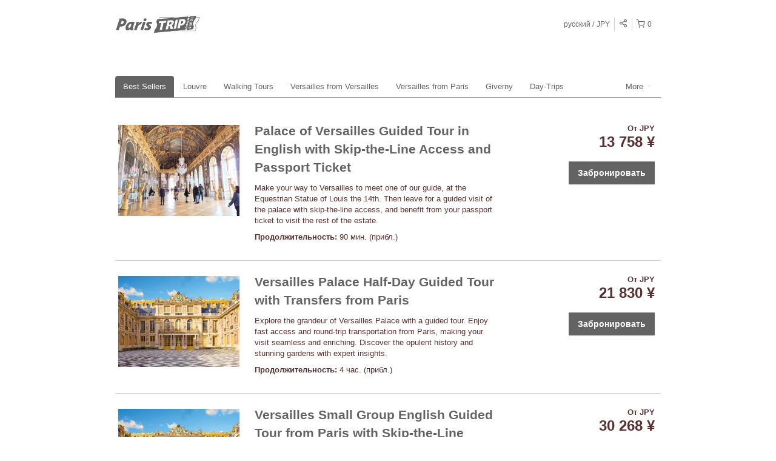

--- FILE ---
content_type: text/css
request_url: https://static.rezdy-production.com/f32b2616ca3e9bacc9be38c58ad6b98779a5934b1475/themes/rezdy-booking/css/jquery-ui/jquery-ui-bs.css
body_size: 8600
content:
/*!
 * jQuery UI Bootstrap (0.22)
 * http://addyosmani.github.com/jquery-ui-bootstrap
 *
 * Copyright 2012, Addy Osmani
 * Dual licensed under the MIT or GPL Version 2 licenses.
 *
 * Portions copyright jQuery UI & Twitter Bootstrap
 */


/* Layout helpers
----------------------------------*/
.ui-helper-hidden { display: none; }
.ui-helper-hidden-accessible { position: absolute !important; clip: rect(1px 1px 1px 1px); clip: rect(1px,1px,1px,1px); }
.ui-helper-reset { margin: 0; padding: 0; border: 0; outline: 0; line-height: 1.3; text-decoration: none; font-size: 100%; list-style: none; }
.ui-helper-clearfix:after { content: "."; display: block; height: 0; clear: both; visibility: hidden; }
.ui-helper-clearfix { display: inline-block; }
/* required comment for clearfix to work in Opera \*/
* html .ui-helper-clearfix { height:1%; }
.ui-helper-clearfix { display:block; }
/* end clearfix */
.ui-helper-zfix { width: 100%; height: 100%; top: 0; left: 0; position: absolute; opacity: 0; filter:Alpha(Opacity=0); }


/* Interaction Cues
----------------------------------*/
.ui-state-disabled { cursor: default !important; }


/* Icons
----------------------------------*/

/* states and images */
.ui-icon { display: block; text-indent: -99999px; overflow: hidden; background-repeat: no-repeat; }


/* Misc visuals
----------------------------------*/

/* Overlays */
.ui-widget-overlay { position: absolute; top: 0; left: 0; width: 100%; height: 100%; }


/*
 * jQuery UI CSS Framework 1.8.16
 *
 * Copyright 2011, AUTHORS.txt (http://jqueryui.com/about)
 * Dual licensed under the MIT or GPL Version 2 licenses.
 * http://jquery.org/license
 *
 * http://docs.jquery.com/UI/Theming/API
 *
 * To view and modify this theme, visit http://jqueryui.com/themeroller/?ctl=themeroller
 */


/* Component containers
----------------------------------*/
.ui-widget {   font-family: "Helvetica Neue", Helvetica, Arial, sans-serif; font-size:13px; }
.ui-widget .ui-widget { font-size: 1em; }
.ui-widget input, .ui-widget select, .ui-widget textarea, .ui-widget button { font-family: "Helvetica Neue", Helvetica, Arial, sans-serif; font-size: 1em; }
.ui-widget-content { border: 1px solid #aaaaaa; background: #ffffff url(images/ui-bg_glass_75_ffffff_1x400.png) 50% 50% repeat-x; color: #404040; }
.ui-widget-content a { color: #404040; }
.ui-widget-header {
  font-weight:bold;
  border-color: #00ADD4 #00ADD4 #003f81;
  border-color: rgba(0, 0, 0, 0.1) rgba(0, 0, 0, 0.1) rgba(0, 0, 0, 0.25);
  border:1px solid #666;

 }
.ui-widget-header a { color: #222222; }

/* Interaction states
----------------------------------*/
.ui-state-default, .ui-widget-content .ui-state-default, .ui-widget-header .ui-state-default {

  background-color: #e6e6e6;
  background-repeat: no-repeat;
  background-image: -webkit-gradient(linear, 0 0, 0 100%, from(#ffffff), color-stop(25%, #ffffff), to(#e6e6e6));
  background-image: -webkit-linear-gradient(#ffffff, #ffffff 25%, #e6e6e6);
  background-image: -moz-linear-gradient(top, #ffffff, #ffffff 25%, #e6e6e6);
  background-image: -ms-linear-gradient(#ffffff, #ffffff 25%, #e6e6e6);
  background-image: -o-linear-gradient(#ffffff, #ffffff 25%, #e6e6e6);
  background-image: linear-gradient(#ffffff, #ffffff 25%, #e6e6e6);
  filter: progid:DXImageTransform.Microsoft.gradient(startColorstr='#ffffff', endColorstr='#e6e6e6', GradientType=0);

  text-shadow: 0 1px 1px rgba(255, 255, 255, 0.75);

  color: #333;
  font-size: 13px;
  line-height: normal;
  border: 1px solid #ccc;
  border-bottom-color: #bbb;
  -webkit-box-shadow: inset 0 1px 0 rgba(255, 255, 255, 0.2), 0 1px 2px rgba(0, 0, 0, 0.05);
  -moz-box-shadow: inset 0 1px 0 rgba(255, 255, 255, 0.2), 0 1px 2px rgba(0, 0, 0, 0.05);
  box-shadow: inset 0 1px 0 rgba(255, 255, 255, 0.2), 0 1px 2px rgba(0, 0, 0, 0.05);
  -webkit-transition: 0.1s linear background-image;
  -moz-transition: 0.1s linear background-image;
  -ms-transition: 0.1s linear background-image;
  -o-transition: 0.1s linear background-image;
  transition: 0.1s linear background-image;
   overflow: visible;

 }


.ui-state-default a, .ui-state-default a:link, .ui-state-default a:visited { color: #555555; text-decoration: none; }
.ui-state-hover, .ui-widget-content .ui-state-hover, .ui-widget-header .ui-state-hover, .ui-state-focus, .ui-widget-content .ui-state-focus, .ui-widget-header .ui-state-focus {
  background-position: 0 -15px;
  color: #333;
  text-decoration: none;


 }
.ui-state-hover a, .ui-state-hover a:hover { color: #212121; text-decoration: none; }
.ui-state-active, .ui-widget-content .ui-state-active, .ui-widget-header .ui-state-active { border: 1px solid #aaaaaa;  font-weight: normal; color: #212121; }
.ui-state-active a, .ui-state-active a:link, .ui-state-active a:visited { color: #212121; text-decoration: none; }
.ui-widget :active { outline: none; }

/* Interaction Cues
----------------------------------*/


.ui-state-highlight p, .ui-state-error p, .ui-state-default p{
	font-size: 13px;
	font-weight: normal;
	line-height: 18px;
	margin:7px 15px;
}
.ui-state-highlight, .ui-widget-content .ui-state-highlight, .ui-widget-header .ui-state-highlight  {


  position: relative;
  margin-bottom: 18px;
  color: #404040;
  background-color: #eedc94;
  background-repeat: repeat-x;
  background-image: -khtml-gradient(linear, left top, left bottom, from(#fceec1), to(#eedc94));
  background-image: -moz-linear-gradient(top, #fceec1, #eedc94);
  background-image: -ms-linear-gradient(top, #fceec1, #eedc94);
  background-image: -webkit-gradient(linear, left top, left bottom, color-stop(0%, #fceec1), color-stop(100%, #eedc94));
  background-image: -webkit-linear-gradient(top, #fceec1, #eedc94);
  background-image: -o-linear-gradient(top, #fceec1, #eedc94);
  background-image: linear-gradient(top, #fceec1, #eedc94);
  filter: progid:DXImageTransform.Microsoft.gradient(startColorstr='#fceec1', endColorstr='#eedc94', GradientType=0);
  text-shadow: 0 -1px 0 rgba(0, 0, 0, 0.25);
  border-color: #eedc94 #eedc94 #e4c652;
  border-color: rgba(0, 0, 0, 0.1) rgba(0, 0, 0, 0.1) rgba(0, 0, 0, 0.25);
  text-shadow: 0 1px 0 rgba(255, 255, 255, 0.5);
  border-width: 1px;
  border-style: solid;
  -webkit-border-radius: 4px;
  -moz-border-radius: 4px;
  border-radius: 4px;
  -webkit-box-shadow: inset 0 1px 0 rgba(255, 255, 255, 0.25);
  -moz-box-shadow: inset 0 1px 0 rgba(255, 255, 255, 0.25);
  box-shadow: inset 0 1px 0 rgba(255, 255, 255, 0.25);


}
.ui-state-highlight a, .ui-widget-content .ui-state-highlight a,.ui-widget-header .ui-state-highlight a { color: #363636; }
.ui-state-error, .ui-widget-content .ui-state-error, .ui-widget-header .ui-state-error {


  position: relative;
  margin-bottom: 18px;
  color: #ffffff;
  border-width: 1px;
  border-style: solid;
  -webkit-border-radius: 4px;
  -moz-border-radius: 4px;
  border-radius: 4px;
  -webkit-box-shadow: inset 0 1px 0 rgba(255, 255, 255, 0.25);
  -moz-box-shadow: inset 0 1px 0 rgba(255, 255, 255, 0.25);
  box-shadow: inset 0 1px 0 rgba(255, 255, 255, 0.25);
 background-color: #c43c35;
  background-repeat: repeat-x;
  background-image: -khtml-gradient(linear, left top, left bottom, from(#ee5f5b), to(#c43c35));
  background-image: -moz-linear-gradient(top, #ee5f5b, #c43c35);
  background-image: -ms-linear-gradient(top, #ee5f5b, #c43c35);
  background-image: -webkit-gradient(linear, left top, left bottom, color-stop(0%, #ee5f5b), color-stop(100%, #c43c35));
  background-image: -webkit-linear-gradient(top, #ee5f5b, #c43c35);
  background-image: -o-linear-gradient(top, #ee5f5b, #c43c35);
  background-image: linear-gradient(top, #ee5f5b, #c43c35);
  filter: progid:DXImageTransform.Microsoft.gradient(startColorstr='#ee5f5b', endColorstr='#c43c35', GradientType=0);
  text-shadow: 0 -1px 0 rgba(0, 0, 0, 0.25);
  border-color: #c43c35 #c43c35 #882a25;
  border-color: rgba(0, 0, 0, 0.1) rgba(0, 0, 0, 0.1) rgba(0, 0, 0, 0.25);


}
.ui-state-error a, .ui-widget-content .ui-state-error a, .ui-widget-header .ui-state-error a { color: #cd0a0a; }
.ui-state-error-text, .ui-widget-content .ui-state-error-text, .ui-widget-header .ui-state-error-text { color: #cd0a0a; }
.ui-priority-primary, .ui-widget-content .ui-priority-primary, .ui-widget-header .ui-priority-primary { font-weight: bold; }
.ui-priority-secondary, .ui-widget-content .ui-priority-secondary,  .ui-widget-header .ui-priority-secondary { opacity: .7; filter:Alpha(Opacity=70); font-weight: normal; }
.ui-state-disabled, .ui-widget-content .ui-state-disabled, .ui-widget-header .ui-state-disabled { opacity: .35; filter:Alpha(Opacity=35); background-image: none;  }



/* Icons
----------------------------------*/

/* states and images */
.ui-icon { width: 16px; height: 16px; background-image: url(images/ui-icons_888888_256x240.png); }
.ui-widget-content .ui-icon {background-image: url(images/ui-icons_888888_256x240.png); }
.ui-widget-header .ui-icon {background-image: url(images/ui-icons_888888_256x240.png); }
.ui-state-default .ui-icon { background-image: url(images/ui-icons_888888_256x240.png); }
.ui-state-hover .ui-icon, .ui-state-focus .ui-icon {background-image: url(images/ui-icons_454545_256x240.png); }
.ui-state-active .ui-icon {background-image: url(images/ui-icons_454545_256x240.png); }
.ui-state-highlight .ui-icon {background-image: url(images/ui-icons_2e83ff_256x240.png); }
.ui-state-error .ui-icon, .ui-state-error-text .ui-icon {background-image: url(images/ui-icons_f6cf3b_256x240.png); }

/* positioning */
.ui-icon-carat-1-n { background-position: 0 0; }
.ui-icon-carat-1-ne { background-position: -16px 0; }
.ui-icon-carat-1-e { background-position: -32px 0; }
.ui-icon-carat-1-se { background-position: -48px 0; }
.ui-icon-carat-1-s { background-position: -64px 0; }
.ui-icon-carat-1-sw { background-position: -80px 0; }
.ui-icon-carat-1-w { background-position: -96px 0; }
.ui-icon-carat-1-nw { background-position: -112px 0; }
.ui-icon-carat-2-n-s { background-position: -128px 0; }
.ui-icon-carat-2-e-w { background-position: -144px 0; }
.ui-icon-triangle-1-n { background-position: 0 -16px; }
.ui-icon-triangle-1-ne { background-position: -16px -16px; }
.ui-icon-triangle-1-e { background-position: -32px -16px; }
.ui-icon-triangle-1-se { background-position: -48px -16px; }
.ui-icon-triangle-1-s { background-position: -64px -16px; }
.ui-icon-triangle-1-sw { background-position: -80px -16px; }
.ui-icon-triangle-1-w { background-position: -96px -16px; }
.ui-icon-triangle-1-nw { background-position: -112px -16px; }
.ui-icon-triangle-2-n-s { background-position: -128px -16px; }
.ui-icon-triangle-2-e-w { background-position: -144px -16px; }
.ui-icon-arrow-1-n { background-position: 0 -32px; }
.ui-icon-arrow-1-ne { background-position: -16px -32px; }
.ui-icon-arrow-1-e { background-position: -32px -32px; }
.ui-icon-arrow-1-se { background-position: -48px -32px; }
.ui-icon-arrow-1-s { background-position: -64px -32px; }
.ui-icon-arrow-1-sw { background-position: -80px -32px; }
.ui-icon-arrow-1-w { background-position: -96px -32px; }
.ui-icon-arrow-1-nw { background-position: -112px -32px; }
.ui-icon-arrow-2-n-s { background-position: -128px -32px; }
.ui-icon-arrow-2-ne-sw { background-position: -144px -32px; }
.ui-icon-arrow-2-e-w { background-position: -160px -32px; }
.ui-icon-arrow-2-se-nw { background-position: -176px -32px; }
.ui-icon-arrowstop-1-n { background-position: -192px -32px; }
.ui-icon-arrowstop-1-e { background-position: -208px -32px; }
.ui-icon-arrowstop-1-s { background-position: -224px -32px; }
.ui-icon-arrowstop-1-w { background-position: -240px -32px; }
.ui-icon-arrowthick-1-n { background-position: 0 -48px; }
.ui-icon-arrowthick-1-ne { background-position: -16px -48px; }
.ui-icon-arrowthick-1-e { background-position: -32px -48px; }
.ui-icon-arrowthick-1-se { background-position: -48px -48px; }
.ui-icon-arrowthick-1-s { background-position: -64px -48px; }
.ui-icon-arrowthick-1-sw { background-position: -80px -48px; }
.ui-icon-arrowthick-1-w { background-position: -96px -48px; }
.ui-icon-arrowthick-1-nw { background-position: -112px -48px; }
.ui-icon-arrowthick-2-n-s { background-position: -128px -48px; }
.ui-icon-arrowthick-2-ne-sw { background-position: -144px -48px; }
.ui-icon-arrowthick-2-e-w { background-position: -160px -48px; }
.ui-icon-arrowthick-2-se-nw { background-position: -176px -48px; }
.ui-icon-arrowthickstop-1-n { background-position: -192px -48px; }
.ui-icon-arrowthickstop-1-e { background-position: -208px -48px; }
.ui-icon-arrowthickstop-1-s { background-position: -224px -48px; }
.ui-icon-arrowthickstop-1-w { background-position: -240px -48px; }
.ui-icon-arrowreturnthick-1-w { background-position: 0 -64px; }
.ui-icon-arrowreturnthick-1-n { background-position: -16px -64px; }
.ui-icon-arrowreturnthick-1-e { background-position: -32px -64px; }
.ui-icon-arrowreturnthick-1-s { background-position: -48px -64px; }
.ui-icon-arrowreturn-1-w { background-position: -64px -64px; }
.ui-icon-arrowreturn-1-n { background-position: -80px -64px; }
.ui-icon-arrowreturn-1-e { background-position: -96px -64px; }
.ui-icon-arrowreturn-1-s { background-position: -112px -64px; }
.ui-icon-arrowrefresh-1-w { background-position: -128px -64px; }
.ui-icon-arrowrefresh-1-n { background-position: -144px -64px; }
.ui-icon-arrowrefresh-1-e { background-position: -160px -64px; }
.ui-icon-arrowrefresh-1-s { background-position: -176px -64px; }
.ui-icon-arrow-4 { background-position: 0 -80px; }
.ui-icon-arrow-4-diag { background-position: -16px -80px; }
.ui-icon-extlink { background-position: -32px -80px; }
.ui-icon-newwin { background-position: -48px -80px; }
.ui-icon-refresh { background-position: -64px -80px; }
.ui-icon-shuffle { background-position: -80px -80px; }
.ui-icon-transfer-e-w { background-position: -96px -80px; }
.ui-icon-transferthick-e-w { background-position: -112px -80px; }
.ui-icon-folder-collapsed { background-position: 0 -96px; }
.ui-icon-folder-open { background-position: -16px -96px; }
.ui-icon-document { background-position: -32px -96px; }
.ui-icon-document-b { background-position: -48px -96px; }
.ui-icon-note { background-position: -64px -96px; }
.ui-icon-mail-closed { background-position: -80px -96px; }
.ui-icon-mail-open { background-position: -96px -96px; }
.ui-icon-suitcase { background-position: -112px -96px; }
.ui-icon-comment { background-position: -128px -96px; }
.ui-icon-person { background-position: -144px -96px; }
.ui-icon-print { background-position: -160px -96px; }
.ui-icon-trash { background-position: -176px -96px; }
.ui-icon-locked { background-position: -192px -96px; }
.ui-icon-unlocked { background-position: -208px -96px; }
.ui-icon-bookmark { background-position: -224px -96px; }
.ui-icon-tag { background-position: -240px -96px; }
.ui-icon-home { background-position: 0 -112px; }
.ui-icon-flag { background-position: -16px -112px; }
.ui-icon-calendar { background-position: -32px -112px; }
.ui-icon-cart { background-position: -48px -112px; }
.ui-icon-pencil { background-position: -64px -112px; }
.ui-icon-clock { background-position: -80px -112px; }
.ui-icon-disk { background-position: -96px -112px; }
.ui-icon-calculator { background-position: -112px -112px; }
.ui-icon-zoomin { background-position: -128px -112px; }
.ui-icon-zoomout { background-position: -144px -112px; }
.ui-icon-search { background-position: -160px -112px; }
.ui-icon-wrench { background-position: -176px -112px; }
.ui-icon-gear { background-position: -192px -112px; }
.ui-icon-heart { background-position: -208px -112px; }
.ui-icon-star { background-position: -224px -112px; }
.ui-icon-link { background-position: -240px -112px; }
.ui-icon-cancel { background-position: 0 -128px; }
.ui-icon-plus { background-position: -16px -128px; }
.ui-icon-plusthick { background-position: -32px -128px; }
.ui-icon-minus { background-position: -48px -128px; }
.ui-icon-minusthick { background-position: -64px -128px; }
.ui-icon-close { background-position: -80px -128px; }
.ui-icon-closethick { background-position: -96px -128px; }
.ui-icon-key { background-position: -112px -128px; }
.ui-icon-lightbulb { background-position: -128px -128px; }
.ui-icon-scissors { background-position: -144px -128px; }
.ui-icon-clipboard { background-position: -160px -128px; }
.ui-icon-copy { background-position: -176px -128px; }
.ui-icon-contact { background-position: -192px -128px; }
.ui-icon-image { background-position: -208px -128px; }
.ui-icon-video { background-position: -224px -128px; }
.ui-icon-script { background-position: -240px -128px; }
.ui-icon-alert { background-position: 0 -144px; }
.ui-icon-info { background-position: -16px -144px; }
.ui-icon-notice { background-position: -32px -144px; }
.ui-icon-help { background-position: -48px -144px; }
.ui-icon-check { background-position: -64px -144px; }
.ui-icon-bullet { background-position: -80px -144px; }
.ui-icon-radio-off { background-position: -96px -144px; }
.ui-icon-radio-on { background-position: -112px -144px; }
.ui-icon-pin-w { background-position: -128px -144px; }
.ui-icon-pin-s { background-position: -144px -144px; }
.ui-icon-play { background-position: 0 -160px; }
.ui-icon-pause { background-position: -16px -160px; }
.ui-icon-seek-next { background-position: -32px -160px; }
.ui-icon-seek-prev { background-position: -48px -160px; }
.ui-icon-seek-end { background-position: -64px -160px; }
.ui-icon-seek-start { background-position: -80px -160px; }
/* ui-icon-seek-first is deprecated, use ui-icon-seek-start instead */
.ui-icon-seek-first { background-position: -80px -160px; }
.ui-icon-stop { background-position: -96px -160px; }
.ui-icon-eject { background-position: -112px -160px; }
.ui-icon-volume-off { background-position: -128px -160px; }
.ui-icon-volume-on { background-position: -144px -160px; }
.ui-icon-power { background-position: 0 -176px; }
.ui-icon-signal-diag { background-position: -16px -176px; }
.ui-icon-signal { background-position: -32px -176px; }
.ui-icon-battery-0 { background-position: -48px -176px; }
.ui-icon-battery-1 { background-position: -64px -176px; }
.ui-icon-battery-2 { background-position: -80px -176px; }
.ui-icon-battery-3 { background-position: -96px -176px; }
.ui-icon-circle-plus { background-position: 0 -192px; }
.ui-icon-circle-minus { background-position: -16px -192px; }
.ui-icon-circle-close { background-position: -32px -192px; }
.ui-icon-circle-triangle-e { background-position: -48px -192px; }
.ui-icon-circle-triangle-s { background-position: -64px -192px; }
.ui-icon-circle-triangle-w { background-position: -80px -192px; }
.ui-icon-circle-triangle-n { background-position: -96px -192px; }
.ui-icon-circle-arrow-e { background-position: -112px -192px; }
.ui-icon-circle-arrow-s { background-position: -128px -192px; }
.ui-icon-circle-arrow-w { background-position: -144px -192px; }
.ui-icon-circle-arrow-n { background-position: -160px -192px; }
.ui-icon-circle-zoomin { background-position: -176px -192px; }
.ui-icon-circle-zoomout { background-position: -192px -192px; }
.ui-icon-circle-check { background-position: -208px -192px; }
.ui-icon-circlesmall-plus { background-position: 0 -208px; }
.ui-icon-circlesmall-minus { background-position: -16px -208px; }
.ui-icon-circlesmall-close { background-position: -32px -208px; }
.ui-icon-squaresmall-plus { background-position: -48px -208px; }
.ui-icon-squaresmall-minus { background-position: -64px -208px; }
.ui-icon-squaresmall-close { background-position: -80px -208px; }
.ui-icon-grip-dotted-vertical { background-position: 0 -224px; }
.ui-icon-grip-dotted-horizontal { background-position: -16px -224px; }
.ui-icon-grip-solid-vertical { background-position: -32px -224px; }
.ui-icon-grip-solid-horizontal { background-position: -48px -224px; }
.ui-icon-gripsmall-diagonal-se { background-position: -64px -224px; }
.ui-icon-grip-diagonal-se { background-position: -80px -224px; }


/* Misc visuals
----------------------------------*/

/* Corner radius */
.ui-corner-all, .ui-corner-top, .ui-corner-left, .ui-corner-tl { -moz-border-radius-topleft: 4px; -webkit-border-top-left-radius: 4px; -khtml-border-top-left-radius: 4px; border-top-left-radius: 4px; }
.ui-corner-all, .ui-corner-top, .ui-corner-right, .ui-corner-tr { -moz-border-radius-topright: 4px; -webkit-border-top-right-radius: 4px; -khtml-border-top-right-radius: 4px; border-top-right-radius: 4px; }
.ui-corner-all, .ui-corner-bottom, .ui-corner-left, .ui-corner-bl { -moz-border-radius-bottomleft: 4px; -webkit-border-bottom-left-radius: 4px; -khtml-border-bottom-left-radius: 4px; border-bottom-left-radius: 4px; }
.ui-corner-all, .ui-corner-bottom, .ui-corner-right, .ui-corner-br { -moz-border-radius-bottomright: 4px; -webkit-border-bottom-right-radius: 4px; -khtml-border-bottom-right-radius: 4px; border-bottom-right-radius: 4px; }



/* Overlays */
.ui-widget-overlay { background: #aaaaaa url(images/ui-bg_flat_0_aaaaaa_40x100.png) 50% 50% repeat-x; opacity: .30;filter:Alpha(Opacity=30); }
.ui-widget-shadow { margin: -8px 0 0 -8px; padding: 8px; background: #aaaaaa url(images/ui-bg_flat_0_aaaaaa_40x100.png) 50% 50% repeat-x; opacity: .30;filter:Alpha(Opacity=30); -moz-border-radius: 8px; -khtml-border-radius: 8px; -webkit-border-radius: 8px; border-radius: 8px; }/*
 * jQuery UI Resizable 1.8.16
 *
 * Copyright 2011, AUTHORS.txt (http://jqueryui.com/about)
 * Dual licensed under the MIT or GPL Version 2 licenses.
 * http://jquery.org/license
 *
 * http://docs.jquery.com/UI/Resizable#theming
 */
.ui-resizable { position: relative;}
.ui-resizable-handle { position: absolute;font-size: 0.1px;z-index: 99999; display: block; }
.ui-resizable-disabled .ui-resizable-handle, .ui-resizable-autohide .ui-resizable-handle { display: none; }
.ui-resizable-n { cursor: n-resize; height: 7px; width: 100%; top: -5px; left: 0; }
.ui-resizable-s { cursor: s-resize; height: 7px; width: 100%; bottom: -5px; left: 0; }
.ui-resizable-e { cursor: e-resize; width: 7px; right: -5px; top: 0; height: 100%; }
.ui-resizable-w { cursor: w-resize; width: 7px; left: -5px; top: 0; height: 100%; }
.ui-resizable-se { cursor: se-resize; width: 12px; height: 12px; right: 1px; bottom: 1px; }
.ui-resizable-sw { cursor: sw-resize; width: 9px; height: 9px; left: -5px; bottom: -5px; }
.ui-resizable-nw { cursor: nw-resize; width: 9px; height: 9px; left: -5px; top: -5px; }
.ui-resizable-ne { cursor: ne-resize; width: 9px; height: 9px; right: -5px; top: -5px;}/*
 * jQuery UI Selectable 1.8.16
 *
 * Copyright 2011, AUTHORS.txt (http://jqueryui.com/about)
 * Dual licensed under the MIT or GPL Version 2 licenses.
 * http://jquery.org/license
 *
 * http://docs.jquery.com/UI/Selectable#theming
 */
.ui-selectable-helper { position: absolute; z-index: 100; border:1px dotted black; }
/*
 * jQuery UI Accordion 1.8.16
 *
 * Copyright 2011, AUTHORS.txt (http://jqueryui.com/about)
 * Dual licensed under the MIT or GPL Version 2 licenses.
 * http://jquery.org/license
 *
 * http://docs.jquery.com/UI/Accordion#theming
 */
/* IE/Win - Fix animation bug - #4615 */
.ui-accordion { width: 100%; }
.ui-accordion .ui-accordion-header { cursor: pointer; position: relative; margin-top: 1px; zoom: 1; font-weight:bold; }
.ui-accordion .ui-accordion-li-fix { display: inline; }
.ui-accordion .ui-accordion-header-active { border-bottom: 0 !important; }
.ui-accordion .ui-accordion-header a { display: block; font-size: 1em; padding: .5em .5em .5em .7em; }
.ui-accordion-icons .ui-accordion-header a { padding-left: 2.2em; }
.ui-accordion .ui-accordion-header .ui-icon { position: absolute; left: .5em; top: 50%; margin-top: -8px; }
.ui-accordion .ui-accordion-content { padding: 1em 2.2em; border-top: 0; margin-top: -2px; position: relative; top: 1px; margin-bottom: 2px; overflow: auto; display: none; zoom: 1; }
.ui-accordion .ui-accordion-content-active { display: block; }
/*
 * jQuery UI Autocomplete 1.8.16
 *
 * Copyright 2011, AUTHORS.txt (http://jqueryui.com/about)
 * Dual licensed under the MIT or GPL Version 2 licenses.
 * http://jquery.org/license
 *
 * http://docs.jquery.com/UI/Autocomplete#theming
 */
.ui-autocomplete { position: absolute; cursor: default; }

/* workarounds */
* html .ui-autocomplete { width:1px; } /* without this, the menu expands to 100% in IE6 */

/*
 * jQuery UI Menu 1.8.16
 *
 * Copyright 2010, AUTHORS.txt (http://jqueryui.com/about)
 * Dual licensed under the MIT or GPL Version 2 licenses.
 * http://jquery.org/license
 *
 * http://docs.jquery.com/UI/Menu#theming
 */
.ui-menu {
	list-style:none;
	padding: 2px;
	margin: 0;
	display:block;
	float: left;
}
.ui-menu .ui-menu {
	margin-top: -3px;
}
.ui-menu .ui-menu-item {
	margin:0;
	padding: 0;
	zoom: 1;
	float: left;
	clear: left;
	width: 100%;
}
.ui-menu .ui-menu-item a {
	text-decoration:none;
	display:block;
	padding:.2em .4em;
	line-height:1.5;
	zoom:1;
}
.ui-menu .ui-menu-item a.ui-state-hover,
.ui-menu .ui-menu-item a.ui-state-active {
	font-weight: normal;
  background:#00ADD4;
  color:#fff
}


/*
 * jQuery UI Button 1.8.16
 *
 * Copyright 2011, AUTHORS.txt (http://jqueryui.com/about)
 * Dual licensed under the MIT or GPL Version 2 licenses.
 * http://jquery.org/license
 *
 * http://docs.jquery.com/UI/Button#theming
 */
.ui-button {

  cursor: pointer;
  display: inline-block;
  background-color: #e6e6e6;
  background-repeat: no-repeat;
  background-image: -webkit-gradient(linear, 0 0, 0 100%, from(#ffffff), color-stop(25%, #ffffff), to(#e6e6e6));
  background-image: -webkit-linear-gradient(#ffffff, #ffffff 25%, #e6e6e6);
  background-image: -moz-linear-gradient(top, #ffffff, #ffffff 25%, #e6e6e6);
  background-image: -ms-linear-gradient(#ffffff, #ffffff 25%, #e6e6e6);
  background-image: -o-linear-gradient(#ffffff, #ffffff 25%, #e6e6e6);
  background-image: linear-gradient(#ffffff, #ffffff 25%, #e6e6e6);
  filter: progid:DXImageTransform.Microsoft.gradient(startColorstr='#ffffff', endColorstr='#e6e6e6', GradientType=0);
  padding: 5px 14px 6px;
  margin: 0;
  text-shadow: 0 1px 1px rgba(255, 255, 255, 0.75);
  color: #333;
  font-size: 13px;
  line-height: normal;
  border: 1px solid #ccc;
  border-bottom-color: #bbb;

  -webkit-box-shadow: inset 0 1px 0 rgba(255, 255, 255, 0.2), 0 1px 2px rgba(0, 0, 0, 0.05);
  -moz-box-shadow: inset 0 1px 0 rgba(255, 255, 255, 0.2), 0 1px 2px rgba(0, 0, 0, 0.05);
  box-shadow: inset 0 1px 0 rgba(255, 255, 255, 0.2), 0 1px 2px rgba(0, 0, 0, 0.05);
  -webkit-transition: 0.1s linear background-image;
  -moz-transition: 0.1s linear background-image;
  -ms-transition: 0.1s linear background-image;
  -o-transition: 0.1s linear background-image;
  transition: 0.1s linear background-image;
   overflow: visible;

} /* the overflow property removes extra width in IE */

/* Remove the focus ring for default button in dialog buttonset. */
.ui-dialog-buttonset .ui-button:focus {
  outline:none;
}

.ui-button-primary {
  color: #ffffff;
  background-color: #00ADD4;
  background-repeat: repeat-x;
  background-image: -khtml-gradient(linear, left top, left bottom, from(#049cdb), to(#00ADD4));
  background-image: -moz-linear-gradient(top, #049cdb, #00ADD4);
  background-image: -ms-linear-gradient(top, #049cdb, #00ADD4);
  background-image: -webkit-gradient(linear, left top, left bottom, color-stop(0%, #049cdb), color-stop(100%, #00ADD4));
  background-image: -webkit-linear-gradient(top, #049cdb, #00ADD4);
  background-image: -o-linear-gradient(top, #049cdb, #00ADD4);
  background-image: linear-gradient(top, #049cdb, #00ADD4);
  filter: progid:DXImageTransform.Microsoft.gradient(startColorstr='#049cdb', endColorstr='#00ADD4', GradientType=0);
  text-shadow: 0 -1px 0 rgba(0, 0, 0, 0.25);
  border-color: #00ADD4 #00ADD4 #003f81;
  border-color: rgba(0, 0, 0, 0.1) rgba(0, 0, 0, 0.1) rgba(0, 0, 0, 0.25);

}



.ui-button-success{
  color:#ffffff;
  background-color: #57a957;
  background-repeat: repeat-x;
  background-image: -khtml-gradient(linear, left top, left bottom, from(#62c462), to(#57a957));
  background-image: -moz-linear-gradient(top, #62c462, #57a957);
  background-image: -ms-linear-gradient(top, #62c462, #57a957);
  background-image: -webkit-gradient(linear, left top, left bottom, color-stop(0%, #62c462), color-stop(100%, #57a957));
  background-image: -webkit-linear-gradient(top, #62c462, #57a957);
  background-image: -o-linear-gradient(top, #62c462, #57a957);
  background-image: linear-gradient(top, #62c462, #57a957);
  filter: progid:DXImageTransform.Microsoft.gradient(startColorstr='#62c462', endColorstr='#57a957', GradientType=0);
  text-shadow: 0 -1px 0 rgba(0, 0, 0, 0.25);
  border-color: #57a957 #57a957 #3d773d;
  border-color: rgba(0, 0, 0, 0.1) rgba(0, 0, 0, 0.1) rgba(0, 0, 0, 0.25);
}

.ui-button-error{
  color:#ffffff;
  background-color: #c43c35;
  background-repeat: repeat-x;
  background-image: -khtml-gradient(linear, left top, left bottom, from(#ee5f5b), to(#c43c35));
  background-image: -moz-linear-gradient(top, #ee5f5b, #c43c35);
  background-image: -ms-linear-gradient(top, #ee5f5b, #c43c35);
  background-image: -webkit-gradient(linear, left top, left bottom, color-stop(0%, #ee5f5b), color-stop(100%, #c43c35));
  background-image: -webkit-linear-gradient(top, #ee5f5b, #c43c35);
  background-image: -o-linear-gradient(top, #ee5f5b, #c43c35);
  background-image: linear-gradient(top, #ee5f5b, #c43c35);
  filter: progid:DXImageTransform.Microsoft.gradient(startColorstr='#ee5f5b', endColorstr='#c43c35', GradientType=0);
  text-shadow: 0 -1px 0 rgba(0, 0, 0, 0.25);
  border-color: #c43c35 #c43c35 #882a25;
  border-color: rgba(0, 0, 0, 0.1) rgba(0, 0, 0, 0.1) rgba(0, 0, 0, 0.25);
}

.ui-button-icon-only { width: 2.2em; } /* to make room for the icon, a width needs to be set here */
button.ui-button-icon-only { } /* button elements seem to need a little more width */
.ui-button-icons-only { width: 3.4em; }
button.ui-button-icons-only { width: 3.7em; }

/*button text element */

.ui-button .ui-button-text { display: block;   }
.ui-button-text-only .ui-button-text {  }
.ui-button-icon-only .ui-button-text, .ui-button-icons-only .ui-button-text { padding: .4em; text-indent: -9999999px; /*tempfix*/ display:none;}
.ui-button-text-icon-primary .ui-button-text, .ui-button-text-icons .ui-button-text { padding: .4em 1em .4em 2.1em; }
.ui-button-text-icon-secondary .ui-button-text, .ui-button-text-icons .ui-button-text { padding: .4em 2.1em .4em 1em; }
.ui-button-text-icons .ui-button-text { padding-left: 2.1em; padding-right: 2.1em; }
/* no icon support for input elements, provide padding by default */
/* input.ui-button { padding: .4em 1em; } */

/*button icon element(s) */
.ui-button-icon-only .ui-icon, .ui-button-text-icon-primary .ui-icon, .ui-button-text-icon-secondary .ui-icon, .ui-button-text-icons .ui-icon, .ui-button-icons-only .ui-icon { top: 50%; margin-top:-3px; margin-bottom:3px; }
.ui-button-icon-only .ui-icon { left: 50%; margin-left: -8px; }
.ui-button-text-icon-primary .ui-button-icon-primary, .ui-button-text-icons .ui-button-icon-primary, .ui-button-icons-only .ui-button-icon-primary { left: .5em; }
.ui-button-text-icon-secondary .ui-button-icon-secondary, .ui-button-text-icons .ui-button-icon-secondary, .ui-button-icons-only .ui-button-icon-secondary { right: .5em; }
.ui-button-text-icons .ui-button-icon-secondary, .ui-button-icons-only .ui-button-icon-secondary { right: .5em; }

/*button sets*/


.ui-buttonset { margin-right: 7px; }
.ui-buttonset .ui-state-active {
  color: #ffffff;
  background-color: #00ADD4;
  background-repeat: repeat-x;
  background-image: -khtml-gradient(linear, left top, left bottom, from(#049cdb), to(#00ADD4));
  background-image: -moz-linear-gradient(top, #049cdb, #00ADD4);
  background-image: -ms-linear-gradient(top, #049cdb, #00ADD4);
  background-image: -webkit-gradient(linear, left top, left bottom, color-stop(0%, #049cdb), color-stop(100%, #00ADD4));
  background-image: -webkit-linear-gradient(top, #049cdb, #00ADD4);
  background-image: -o-linear-gradient(top, #049cdb, #00ADD4);
  background-image: linear-gradient(top, #049cdb, #00ADD4);
  filter: progid:DXImageTransform.Microsoft.gradient(startColorstr='#049cdb', endColorstr='#00ADD4', GradientType=0);
  text-shadow: 0 -1px 0 rgba(0, 0, 0, 0.25);
  border-color: #00ADD4 #00ADD4 #003f81;
  border-color: rgba(0, 0, 0, 0.1) rgba(0, 0, 0, 0.1) rgba(0, 0, 0, 0.25);
}
.ui-buttonset .ui-button { margin-left: 0; margin-right: -.4em; }

/* workarounds */
button.ui-button::-moz-focus-inner { border: 0; padding: 0; } /* reset extra padding in Firefox */



/*
 * jQuery UI Dialog 1.8.16
 *
 * Copyright 2011, AUTHORS.txt (http://jqueryui.com/about)
 * Dual licensed under the MIT or GPL Version 2 licenses.
 * http://jquery.org/license
 *
 * http://docs.jquery.com/UI/Dialog#theming
 */
.ui-dialog { position: absolute; padding: .2em; width: 300px; overflow: hidden; }
.ui-dialog .ui-dialog-titlebar { /*padding: .4em 1em;*/

  position: relative;
  padding:5px 15px;

  border:0px 0px 0px 1px solid;
  border-color: white;
  padding: 5px 15px;
  font-size: 18px;
  text-decoration:none;
  background:none;
  -moz-border-radius-bottomright: 0px;
  -webkit-border-bottom-right-radius: 0px;
  -khtml-border-bottom-right-radius: 0px;

  -moz-border-radius-bottomleft: 0px;
  -webkit-border-bottom-left-radius: 0px;
  -khtml-border-bottom-left-radius: 0px;
  border-bottom-left-radius: 0px;

  border-bottom:1px solid #ccc;

}
.ui-dialog .ui-dialog-title {
  float: left;
  color:#404040;
  font-weight:bold;
  margin-top:5px;
  margin-bottom:5px;
  padding:5px;

}
.ui-dialog .ui-dialog-titlebar-close {
  position: absolute;
  right: .3em;
  top: 50%;
  width: 19px;
  margin: -10px 0 0 0;
  padding: 1px;
  height: 18px;
  font-size: 20px;
  font-weight: bold;
  line-height: 13.5px;
  text-shadow: 0 1px 0 #ffffff;
  filter: alpha(opacity=25);
  -khtml-opacity: 0.25;
  -moz-opacity: 0.25;
  opacity: 0.25;
}

.ui-dialog .ui-dialog-titlebar-close span { 
  display: block; 
  margin: 1px;
  text-indent: 9999px;
}

.ui-dialog .ui-dialog-titlebar-close:hover, .ui-dialog .ui-dialog-titlebar-close:focus {
  filter: alpha(opacity=90);
  -khtml-opacity: 0.90;
  -moz-opacity: 0.90;
  opacity: 0.90;
}

.ui-dialog .ui-dialog-content { position: relative; border: 0; padding: .5em 1em; background: none; overflow: auto; zoom: 1; }

.ui-dialog .ui-dialog-buttonpane {
  text-align: left;
  border-width: 1px 0 0 0;
  background-image: none;
  margin: .5em 0 0 0;
  background-color: #f5f5f5;
  padding: 5px 15px 5px;
  border-top: 1px solid #ddd;
  -webkit-border-radius: 0 0 6px 6px;
  -moz-border-radius: 0 0 6px 6px;
  border-radius: 0 0 6px 6px;
  -webkit-box-shadow: inset 0 1px 0 #ffffff;
  -moz-box-shadow: inset 0 1px 0 #ffffff;
  box-shadow: inset 0 1px 0 #ffffff;
  zoom: 1;
  margin-bottom: 0;

}
.ui-dialog .ui-dialog-buttonpane .ui-dialog-buttonset { float: right; }
.ui-dialog .ui-dialog-buttonpane button { margin: .5em .4em .5em 0; cursor: pointer; }
.ui-dialog .ui-resizable-se { width: 14px; height: 14px; right: 3px; bottom: 3px; }
.ui-draggable .ui-dialog-titlebar { cursor: move; }

.ui-dialog-buttonpane .ui-dialog-buttonset .ui-button{
  color: #ffffff;
  background-color: #00ADD4;
  background-repeat: repeat-x;
  background-image: -khtml-gradient(linear, left top, left bottom, from(#049cdb), to(#00ADD4));
  background-image: -moz-linear-gradient(top, #049cdb, #00ADD4);
  background-image: -ms-linear-gradient(top, #049cdb, #00ADD4);
  background-image: -webkit-gradient(linear, left top, left bottom, color-stop(0%, #049cdb), color-stop(100%, #00ADD4));
  background-image: -webkit-linear-gradient(top, #049cdb, #00ADD4);
  background-image: -o-linear-gradient(top, #049cdb, #00ADD4);
  background-image: linear-gradient(top, #049cdb, #00ADD4);
  filter: progid:DXImageTransform.Microsoft.gradient(startColorstr='#049cdb', endColorstr='#00ADD4', GradientType=0);
  text-shadow: 0 -1px 0 rgba(0, 0, 0, 0.25);
  border-color: #00ADD4 #00ADD4 #003f81;
  border-color: rgba(0, 0, 0, 0.1) rgba(0, 0, 0, 0.1) rgba(0, 0, 0, 0.25);
}

.ui-dialog.no-title .ui-dialog-titlebar { display:none; }

/*
 * jQuery UI Slider 1.8.16
 *
 * Copyright 2011, AUTHORS.txt (http://jqueryui.com/about)
 * Dual licensed under the MIT or GPL Version 2 licenses.
 * http://jquery.org/license
 *
 * http://docs.jquery.com/UI/Slider#theming
 */
.ui-slider { position: relative; text-align: left; }
.ui-slider .ui-slider-handle { position: absolute; z-index: 2; width: 1.2em; height: 1.2em; cursor: default; }
.ui-slider .ui-slider-range { position: absolute; z-index: 1; font-size: .7em; display: block; border: 0; background-position: 0 0;

  color: #ffffff;
  background-color: #00ADD4;
  background-repeat: repeat-x;
  background-image: -khtml-gradient(linear, left top, left bottom, from(#049cdb), to(#00ADD4));
  background-image: -moz-linear-gradient(top, #049cdb, #00ADD4);
  background-image: -ms-linear-gradient(top, #049cdb, #00ADD4);
  background-image: -webkit-gradient(linear, left top, left bottom, color-stop(0%, #049cdb), color-stop(100%, #00ADD4));
  background-image: -webkit-linear-gradient(top, #049cdb, #00ADD4);
  background-image: -o-linear-gradient(top, #049cdb, #00ADD4);
  background-image: linear-gradient(top, #049cdb, #00ADD4);
  filter: progid:DXImageTransform.Microsoft.gradient(startColorstr='#049cdb', endColorstr='#00ADD4', GradientType=0);
  text-shadow: 0 -1px 0 rgba(0, 0, 0, 0.25);
  border-color: #00ADD4 #00ADD4 #003f81;
  border-color: rgba(0, 0, 0, 0.1) rgba(0, 0, 0, 0.1) rgba(0, 0, 0, 0.25);

}

.ui-slider-horizontal { height: .8em; }
.ui-slider-horizontal .ui-slider-handle { top: -.3em; margin-left: -.6em; }
.ui-slider-horizontal .ui-slider-range { top: 0; height: 100%; }
.ui-slider-horizontal .ui-slider-range-min { left: 0; }
.ui-slider-horizontal .ui-slider-range-max { right: 0; }

.ui-slider-vertical { width: .8em; height: 100px; }
.ui-slider-vertical .ui-slider-handle { left: -.3em; margin-left: 0; margin-bottom: -.6em; }
.ui-slider-vertical .ui-slider-range { left: 0; width: 100%; }
.ui-slider-vertical .ui-slider-range-min { bottom: 0; }
.ui-slider-vertical .ui-slider-range-max { top: 0; }/*
 * jQuery UI Tabs 1.8.16
 *
 * Copyright 2011, AUTHORS.txt (http://jqueryui.com/about)
 * Dual licensed under the MIT or GPL Version 2 licenses.
 * http://jquery.org/license
 *
 * http://docs.jquery.com/UI/Tabs#theming
 */
 .ui-tabs .ui-tabs-nav{ background:none; border-color: #ddd;
  border-style: solid;
  border-width: 0 0 1px;}
.ui-tabs { position: relative; padding: .2em; zoom: 1; border:0px;} /* position: relative prevents IE scroll bug (element with position: relative inside container with overflow: auto appear as "fixed") */


.ui-tabs .ui-tabs-nav li:hover, .ui-tabs .ui-tabs-nav li a:hover{
  background:whiteSmoke;
  border-bottom:1px solid #ddd;
  padding-bottom:0px;
   color:#00438A;
}


.ui-tabs .ui-tabs-nav { margin: 0; padding: .2em .2em 0; border-bottom:1px solid #DDD; }
.ui-tabs .ui-tabs-nav li {  text-decoration: none; list-style: none; float: left; position: relative; top: 1px; padding: 0px 0px 1px 0px; white-space: nowrap; background:none; border:0px; 

}

.ui-tabs-nav .ui-state-default{
  -webkit-box-shadow: 0px 0px 0px #ffffff; /* Saf3-4, iOS 4.0.2 - 4.2, Android 2.3+ */
     -moz-box-shadow: 0px 0px 0px #ffffff; /* FF3.5 - 3.6 */
          box-shadow: 0px 0px 0px #ffffff; /* Opera 10.5, IE9, FF4+, Chrome 6+, iOS 5 */
}
.ui-tabs .ui-tabs-nav li a {

  float: left;
  text-decoration: none;
  cursor: text;
  padding: 0 15px;
  margin-right: 2px;
  line-height: 34px;
  border: 1px solid transparent;
  -webkit-border-radius: 4px 4px 0 0;
  -moz-border-radius: 4px 4px 0 0;
  border-radius: 4px 4px 0 0;


 }
.ui-tabs .ui-tabs-nav li.ui-tabs-selected,
.ui-tabs .ui-tabs-nav li.ui-tabs-active { margin-bottom: 0; padding-bottom: 0px; outline:none;}

.ui-tabs .ui-tabs-nav li.ui-tabs-selected a,
.ui-tabs .ui-tabs-nav li.ui-state-disabled a,
.ui-tabs .ui-tabs-nav li.ui-state-processing a,
.ui-tabs .ui-tabs-nav li.ui-tabs-active a {

  background-color: #ffffff;
  border: 1px solid #ddd;
  border-bottom-color: #ffffff;
  cursor: default;
  color:gray;
  outline:none;
}


.ui-tabs .ui-tabs-nav li.ui-tabs-selected:hover, .ui-tabs .ui-tabs-nav li.ui-tabs-active:hover {
  background:#ffffff;
  outline:none;
}

.ui-tabs .ui-tabs-nav li a, .ui-tabs.ui-tabs-collapsible .ui-tabs-nav li.ui-tabs-selected a { cursor: pointer; color:#0069D6; background:none; font-weight:normal; margin-bottom:-1px;} 
/* first selector in group seems obsolete, but required to overcome bug in Opera applying cursor: text overall if defined elsewhere... */
.ui-tabs .ui-tabs-panel { display: block; border-width: 0; padding: 1em 1.4em; background: none; }
.ui-tabs-panel .ui-button{text-decoration:none;}
.ui-tabs .ui-tabs-hide { display: none !important; }


/* IE fix for background inheritance from ui-widget*/
.ui-tabs .ui-tabs-nav li{
  filter:none;
}



/*
 * jQuery UI Datepicker 1.8.16
 *
 * Copyright 2011, AUTHORS.txt (http://jqueryui.com/about)
 * Dual licensed under the MIT or GPL Version 2 licenses.
 * http://jquery.org/license
 *
 * http://docs.jquery.com/UI/Datepicker#theming
 */
.ui-datepicker { width: 17em; padding: .2em .2em 0; display: none; }
.ui-datepicker .ui-datepicker-header { position:relative; border:0px; font-weight: bold; width: 100%; padding:4px 0; background: #f5f5f5; color: #808080; }
.ui-datepicker .ui-datepicker-prev, .ui-datepicker .ui-datepicker-next { position:absolute; top: 2px; width: 1.8em; height: 1.8em; }

.ui-datepicker .ui-datepicker-prev-hover, .ui-datepicker .ui-datepicker-next-hover { /*top: 1px;*/ }
.ui-datepicker .ui-datepicker-prev { left:2px; }
.ui-datepicker .ui-datepicker-next { right:2px; }

.ui-datepicker .ui-datepicker-prev-hover { /*left:1px;*/ }
.ui-datepicker .ui-datepicker-next-hover { /*right:1px;*/ }

.ui-datepicker .ui-datepicker-prev span, .ui-datepicker .ui-datepicker-next span { display: block; position: absolute; left: 50%; margin-left: -8px; top: 50%; margin-top: -8px;  }
.ui-datepicker .ui-datepicker-title { margin: 0 2.3em; line-height: 1.8em; text-align: center; }
.ui-datepicker .ui-datepicker-title select { font-size:1em; margin:1px 0; }
.ui-datepicker select.ui-datepicker-month-year {width: 100%;}
.ui-datepicker select.ui-datepicker-month,
.ui-datepicker select.ui-datepicker-year { width: 49%;}
.ui-datepicker table {width: 100%; font-size: .9em; border-collapse: collapse; margin:0 0 .4em; }
.ui-datepicker th { padding: .7em .3em; text-align: center; font-weight: bold; border: 0;  }
.ui-datepicker td { border: 0; padding: 1px; }
.ui-datepicker td span, .ui-datepicker td a { display: block; padding: .2em; text-align: right; text-decoration: none; }
.ui-datepicker .ui-datepicker-buttonpane { background-image: none; margin: .7em 0 0 0; padding:0 .2em; border-left: 0; border-right: 0; border-bottom: 0; }
.ui-datepicker .ui-datepicker-buttonpane button { float: right; margin: .5em .2em .4em; cursor: pointer; padding: .2em .6em .3em .6em; width:auto; overflow:visible; }
.ui-datepicker .ui-datepicker-buttonpane button.ui-datepicker-current { float:left; }

/* with multiple calendars */
.ui-datepicker.ui-datepicker-multi { width:auto; }
.ui-datepicker-multi .ui-datepicker-group { float:left; }
.ui-datepicker-multi .ui-datepicker-group table { width:95%; margin:0 auto .4em; }
.ui-datepicker-multi-2 .ui-datepicker-group { width:50%; }
.ui-datepicker-multi-3 .ui-datepicker-group { width:33.3%; }
.ui-datepicker-multi-4 .ui-datepicker-group { width:25%; }
.ui-datepicker-multi .ui-datepicker-group-last .ui-datepicker-header { border-left-width:0; }
.ui-datepicker-multi .ui-datepicker-group-middle .ui-datepicker-header { border-left-width:0; }
.ui-datepicker-multi .ui-datepicker-buttonpane { clear:left; }
.ui-datepicker-row-break { clear:both; width:100%; font-size:0em; }

/* RTL support */
.ui-datepicker-rtl { direction: rtl; }
.ui-datepicker-rtl .ui-datepicker-prev { right: 2px; left: auto; }
.ui-datepicker-rtl .ui-datepicker-next { left: 2px; right: auto; }
.ui-datepicker-rtl .ui-datepicker-prev:hover { right: 1px; left: auto; }
.ui-datepicker-rtl .ui-datepicker-next:hover { left: 1px; right: auto; }
.ui-datepicker-rtl .ui-datepicker-buttonpane { clear:right; }
.ui-datepicker-rtl .ui-datepicker-buttonpane button { float: left; }
.ui-datepicker-rtl .ui-datepicker-buttonpane button.ui-datepicker-current { float:right; }
.ui-datepicker-rtl .ui-datepicker-group { float:right; }
.ui-datepicker-rtl .ui-datepicker-group-last .ui-datepicker-header { border-right-width:0; border-left-width:1px; }
.ui-datepicker-rtl .ui-datepicker-group-middle .ui-datepicker-header { border-right-width:0; border-left-width:1px; }

/* IE6 IFRAME FIX (taken from datepicker 1.5.3 */
.ui-datepicker-cover {
  display: none; /*sorry for IE5*/
  display/**/: block; /*sorry for IE5*/
  position: absolute; /*must have*/
  z-index: -1; /*must have*/
  filter: mask(); /*must have*/
  top: -4px; /*must have*/
  left: -4px; /*must have*/
  width: 200px; /*must have*/
  height: 200px; /*must have*/
}

.ui-datepicker th{
  font-weight: bold;
  color: gray;
}

.ui-datepicker-today a:hover{
  background-color: #808080;
  color: #ffffff;

}
.ui-datepicker-today a{
  background-color: #BFBFBF;
  cursor: pointer;
  padding: 0 4px;
  margin-bottom:0px;

}


.ui-datepicker td a{
  margin-bottom:0px;
  border:0px;
}

.ui-datepicker td:hover{
  color:white;
}

.ui-datepicker td .ui-state-default {
  border:0px;
  background:none;
  margin-bottom:0px;
  padding:5px;
  color:gray;
  text-align: center;
  filter:none;
}


.ui-datepicker td .ui-state-active{
  background:#BFBFBF;
  margin-bottom:0px;
  font-size:normal;
  text-shadow: 0px;
  color:white;  
  -webkit-border-radius: 4px;
  -moz-border-radius: 4px;
  border-radius: 4px;
}

.ui-datepicker td .ui-state-default:hover{
  background:#00ADD4;
  color:white;
  -webkit-border-radius: 4px;
  -moz-border-radius: 4px;
  border-radius: 4px;
}


/*
 * jQuery UI Progressbar 1.8.16
 *
 * Copyright 2011, AUTHORS.txt (http://jqueryui.com/about)
 * Dual licensed under the MIT or GPL Version 2 licenses.
 * http://jquery.org/license
 *
 * http://docs.jquery.com/UI/Progressbar#theming
 */
.ui-progressbar { height:2em; text-align: left; }
.ui-progressbar .ui-progressbar-value {margin: -1px; height:100%;

/*this can be removed if ui-widget-header is blue*/
    color: #ffffff;
  background-color: #00ADD4;
  background-repeat: repeat-x;
  background-image: -khtml-gradient(linear, left top, left bottom, from(#049cdb), to(#00ADD4));
  background-image: -moz-linear-gradient(top, #049cdb, #00ADD4);
  background-image: -ms-linear-gradient(top, #049cdb, #00ADD4);
  background-image: -webkit-gradient(linear, left top, left bottom, color-stop(0%, #049cdb), color-stop(100%, #00ADD4));
  background-image: -webkit-linear-gradient(top, #049cdb, #00ADD4);
  background-image: -o-linear-gradient(top, #049cdb, #00ADD4);
  background-image: linear-gradient(top, #049cdb, #00ADD4);
  filter: progid:DXImageTransform.Microsoft.gradient(startColorstr='#049cdb', endColorstr='#00ADD4', GradientType=0);
  text-shadow: 0 -1px 0 rgba(0, 0, 0, 0.25);
  border-color: #00ADD4 #00ADD4 #003f81;
  border-color: rgba(0, 0, 0, 0.1) rgba(0, 0, 0, 0.1) rgba(0, 0, 0, 0.25);
 }



/*** Input field styling from Bootstrap **/
 input, textarea {
  -webkit-transition: border linear 0.2s, box-shadow linear 0.2s;
  -moz-transition: border linear 0.2s, box-shadow linear 0.2s;
  -ms-transition: border linear 0.2s, box-shadow linear 0.2s;
  -o-transition: border linear 0.2s, box-shadow linear 0.2s;
  transition: border linear 0.2s, box-shadow linear 0.2s;
  -webkit-box-shadow: inset 0 1px 3px rgba(0, 0, 0, 0.1);
  -moz-box-shadow: inset 0 1px 3px rgba(0, 0, 0, 0.1);
  box-shadow: inset 0 1px 3px rgba(0, 0, 0, 0.1);
}
input:focus, textarea:focus {
  outline: 0;
  border-color: rgba(82, 168, 236, 0.8);
  -webkit-box-shadow: inset 0 1px 3px rgba(0, 0, 0, 0.1), 0 0 8px rgba(82, 168, 236, 0.6);
  -moz-box-shadow: inset 0 1px 3px rgba(0, 0, 0, 0.1), 0 0 8px rgba(82, 168, 236, 0.6);
  box-shadow: inset 0 1px 3px rgba(0, 0, 0, 0.1), 0 0 8px rgba(82, 168, 236, 0.6);
}
input[type=file]:focus, input[type=checkbox]:focus, select:focus {
  -webkit-box-shadow: none;
  -moz-box-shadow: none;
  box-shadow: none;
  outline: 1px dotted #666;
}

input[type="text"],
input[type="password"],
.ui-autocomplete-input,
textarea,
.uneditable-input {
  display: inline-block;
  padding: 4px;
  font-size: 13px;
  line-height: 18px;
  color: #808080;
  border: 1px solid #ccc;
  -webkit-border-radius: 3px;
  -moz-border-radius: 3px;
  border-radius: 3px;
}



/**Toolbar**/

.ui-toolbar{
  padding: 7px 14px;
  margin: 0 0 18px;
  background-color: #f5f5f5;
  background-repeat: repeat-x;
  background-image: -khtml-gradient(linear, left top, left bottom, from(#ffffff), to(#f5f5f5));
  background-image: -moz-linear-gradient(top, #ffffff, #f5f5f5);
  background-image: -ms-linear-gradient(top, #ffffff, #f5f5f5);
  background-image: -webkit-gradient(linear, left top, left bottom, color-stop(0%, #ffffff), color-stop(100%, #f5f5f5));
  background-image: -webkit-linear-gradient(top, #ffffff, #f5f5f5);
  background-image: -o-linear-gradient(top, #ffffff, #f5f5f5);
  background-image: linear-gradient(top, #ffffff, #f5f5f5);
  filter: progid:DXImageTransform.Microsoft.gradient(startColorstr='#ffffff', endColorstr='#f5f5f5', GradientType=0);
  border: 1px solid #ddd;
  -webkit-border-radius: 3px;
  -moz-border-radius: 3px;
  border-radius: 3px;
  -webkit-box-shadow: inset 0 1px 0 #ffffff;
  -moz-box-shadow: inset 0 1px 0 #ffffff;
  box-shadow: inset 0 1px 0 #ffffff;
}


/***Dialog fixes**/
/*
.ui-dialog-buttonset .ui-button:nth-child(2){
  cursor: pointer;
  display: inline-block;
  background-color: #e6e6e6;
  background-repeat: no-repeat;
  background-image: -webkit-gradient(linear, 0 0, 0 100%, from(#ffffff), color-stop(25%, #ffffff), to(#e6e6e6));
  background-image: -webkit-linear-gradient(#ffffff, #ffffff 25%, #e6e6e6);
  background-image: -moz-linear-gradient(top, #ffffff, #ffffff 25%, #e6e6e6);
  background-image: -ms-linear-gradient(#ffffff, #ffffff 25%, #e6e6e6);
  background-image: -o-linear-gradient(#ffffff, #ffffff 25%, #e6e6e6);
  background-image: linear-gradient(#ffffff, #ffffff 25%, #e6e6e6);
  filter: progid:DXImageTransform.Microsoft.gradient(startColorstr='#ffffff', endColorstr='#e6e6e6', GradientType=0);
  padding: 5px 14px 6px;
  text-shadow: 0 1px 1px rgba(255, 255, 255, 0.75);
  color: #333;
  font-size: 13px;
  line-height: normal;
  border: 1px solid #ccc;
  border-bottom-color: #bbb;
  -webkit-border-radius: 4px;
  -moz-border-radius: 4px;
  border-radius: 4px;
  -webkit-box-shadow: inset 0 1px 0 rgba(255, 255, 255, 0.2), 0 1px 2px rgba(0, 0, 0, 0.05);
  -moz-box-shadow: inset 0 1px 0 rgba(255, 255, 255, 0.2), 0 1px 2px rgba(0, 0, 0, 0.05);
  box-shadow: inset 0 1px 0 rgba(255, 255, 255, 0.2), 0 1px 2px rgba(0, 0, 0, 0.05);
  -webkit-transition: 0.1s linear all;
  -moz-transition: 0.1s linear all;
  -ms-transition: 0.1s linear all;
  -o-transition: 0.1s linear all;
  transition: 0.1s linear all;
   overflow: visible;
}
*/


/***Wijmo Theming**/

div.wijmo-wijmenu{
  padding:0 20px;
  background-color: #222;
  background-color: #222222;
  background-repeat: repeat-x;
  background-image: -khtml-gradient(linear, left top, left bottom, from(#333333), to(#222222));
  background-image: -moz-linear-gradient(top, #333333, #222222);
  background-image: -ms-linear-gradient(top, #333333, #222222);
  background-image: -webkit-gradient(linear, left top, left bottom, color-stop(0%, #333333), color-stop(100%, #222222));
  background-image: -webkit-linear-gradient(top, #333333, #222222);
  background-image: -o-linear-gradient(top, #333333, #222222);
  background-image: linear-gradient(top, #333333, #222222);
  filter: progid:DXImageTransform.Microsoft.gradient(startColorstr='#333333', endColorstr='#222222', GradientType=0);
  -webkit-box-shadow: 0 1px 3px rgba(0, 0, 0, 0.25), inset 0 -1px 0 rgba(0, 0, 0, 0.1);
  -moz-box-shadow: 0 1px 3px rgba(0, 0, 0, 0.25), inset 0 -1px 0 rgba(0, 0, 0, 0.1);
  box-shadow: 0 1px 3px rgba(0, 0, 0, 0.25), inset 0 -1px 0 rgba(0, 0, 0, 0.1);
}

.wijmo-wijmenu .ui-state-default{
  box-shadow: none;
  color:#BFBFBF;
}

.wijmo-wijmenu .ui-state-default .wijmo-wijmenu-text{    
  color:#BFBFBF;
}

.wijmo-wijmenu .ui-state-hover{
  background: #444;
  background: rgba(255, 255, 255, 0.05);
}

.wijmo-wijmenu .ui-state-hover .wijmo-wijmenu-text{
  color:#ffffff;
}

div.wijmo-wijmenu .ui-widget-header h3{
  position: relative;
  margin-top:1px;
  padding:0;
}

.wijmo-wijmenu h3 a{
  color: #FFFFFF;
  display: block;
  float: left;
  font-size: 20px;
  font-weight: 200;
  line-height: 1;
  margin-left: -20px;
  margin-top:1px;
  padding: 8px 20px 12px;
}

.wijmo-wijmenu h3 a:hover{
  background-color: rgba(255, 255, 255, 0.05);
  color: #FFFFFF;
  text-decoration: none;
}

.wijmo-wijmenu .ui-widget-header{
  border:0px;
}

.wijmo-wijmenu .wijmo-wijmenu-parent .wijmo-wijmenu-child{
  padding: 0.3em 0;
}

div.wijmo-wijmenu .wijmo-wijmenu-item .wijmo-wijmenu-child{
  background: #333;
  border:0;
  margin:0;
  padding: 6px 0;
  width:160px;
  -webkit-border-radius: 0 0 6px 6px;
  -moz-border-radius: 0 0 6px 6px;
  border-radius: 0 0 6px 6px;
  -webkit-box-shadow: 0 2px 4px rgba(0, 0, 0, 0.2);
  -moz-box-shadow: 0 2px 4px rgba(0, 0, 0, 0.2);
  box-shadow: 0 2px 4px rgba(0, 0, 0, 0.2);
}

div.wijmo-wijmenu .wijmo-wijmenu-item{
  margin:0;
  border:0;
}

.wijmo-wijmenu a.wijmo-wijmenu-link{
  margin:0;
  line-height: 19px;
  padding: 10px 10px 11px;
  border:0;
  -webkit-border-radius: 0;
  -moz-border-radius: 0;
  border-radius:0;
}

div.wijmo-wijmenu .wijmo-wijmenu-child .wijmo-wijmenu-link{
  display:block;
  float:none;
  padding: 4px 15px;
  width:auto;
}

div.wijmo-wijmenu .wijmo-wijmenu-child .wijmo-wijmenu-text
{
  float:none;
}

.wijmo-wijmenu .wijmo-wijmenu-item .wijmo-wijmenu-child .ui-state-hover {
  background: #191919;
}

.wijmo-wijmenu .wijmo-wijmenu-item .wijmo-wijmenu-separator{
  padding: 5px 0;
  background-image: none;
  background-color: #222;
  border-top: 1px solid #444;
  border-bottom:0;
  border-left:0;
  border-right:0;
}
/* Fix for wijmo separator not being centered. */
/* Hate having to add the li.wijmo-wijmenu-separator at the end, but because of order of CSS files being loaded, I needed to up the specificity level. */
.wijmo-wijmenu-horizontal .wijmo-wijmenu-child li.wijmo-wijmenu-separator{
  width:96%;
  margin:1px 2%;
}

.wijmo-wijmenu .wijmo-wijmenu-item input {
  -moz-transition: none 0s ease 0s;
  background-color: rgba(255, 255, 255, 0.3);
  border: 1px solid #111111;
  border-radius: 4px 4px 4px 4px;
  box-shadow: 0 1px 2px rgba(0, 0, 0, 0.1) inset, 0 1px 0 rgba(255, 255, 255, 0.25);
  color: rgba(255, 255, 255, 0.75);
  font-family: "Helvetica Neue",Helvetica,Arial,sans-serif;
  line-height: 1;
  margin: 5px 10px 0 10px;
  padding: 4px 9px;
  width:100px;
}

.wijmo-wijmenu .wijmo-wijmenu-item input:hover {
  background-color: rgba(255, 255, 255, 0.5);
  color: #FFFFFF;
}

.wijmo-wijmenu .wijmo-wijmenu-item input:focus {
  background-color: #FFFFFF;
  border: 0 none;
  box-shadow: 0 0 3px rgba(0, 0, 0, 0.15);
  color: #404040;
  outline: 0 none;
  padding: 5px 10px;
  text-shadow: 0 1px 0 #FFFFFF;
}


.wijmo-wijmenu .ui-state-default, .ui-widget-content .ui-state-default, .ui-widget-header .ui-state-default {
  text-shadow:none;
}


.wijmo-wijmenu .ui-state-default{
  box-shadow: none;
  color:#BFBFBF;
  filter: none;
}



--- FILE ---
content_type: text/javascript
request_url: https://paris-trip.rezdy.com/themes/rezdy-booking/js/rate-exchange.js?cache=650f1a75b1e754eeec7e649ffc2d6e5e
body_size: 4700
content:
/**
 * @global $
 * @global accounting
 */
'use strict';

/**
 * @type {RateExchange}
 */
rezdy.RateExchange = {
  /**
   * @type {string}
   */
  currencyConversionEndpoint: rezdy.params.currencyConversionEndpoint,

  localeDecimalSymbol: rezdy.params.localeDecimalSymbol,

  /**
   * @type {string}
   */
  targetCurrency: '', // Selected by a customer to see price in different currency rate

  /**
   * @type {string}
   */
  targetCurrencySymbol: '',

  /**
   * @type {string}
   */
  currencyBase: '',

  /**
   * @type {string}
   */
  message: '',

  /**
   * @type {string}
   */
  lang: '',

  /**
   * Initialize from page and cookies
   * @Constructor
   * @return {void}
   */
  init: function() {
    var currencyMessage = rezdy.params.currencyMessage;
    var lang = rezdy.params.lang;

    this.currencyBase = rezdy.params.currencyBase;
    this.targetCurrency = rezdy.params.targetCurrency; // Selected by a customer to see price in different currency rate
    this.targetCurrencySymbol = rezdy.params.targetCurrencySymbol;
    this.message = currencyMessage
      ? currencyMessage
          .split('+')
          .join(' ')
      : 'Estimated conversion from {amount}';

    // Get lang cookie or default back to english
    this.lang = typeof (lang === 'string') ? lang : 'en'; // Always available when needed, set by BookingController::init()

    document.addEventListener('rezdy-update-prices', this.applyRates);
  },

  applyRates: function() {
    var self = rezdy.RateExchange;
    var priceElements = document.querySelectorAll('.price');

    $('.price-label').each(function() {
      $(this).text(self.targetCurrency);
      return;
    });

    priceElements.forEach(function convertPrice(priceElement, index, priceElements) {
      /**
       * @type {Array<Jquery[HTMLElement]>}
       */
      var priceElement = $(priceElement);
      var baseCurrency =
        priceElement && $(priceElement).attr('data-currency-base')
          ? $(priceElement)
              .attr('data-currency-base')
              .trim()
          : this.currencyBase; // Currency base can be different for products supplied by different suppliers.
      var targetCurrency = self.targetCurrency ? self.targetCurrency.trim() : baseCurrency;
      var originalFormattedAmount = priceElement.attr('data-original-amount');

      // Some pages like /availability have empty prices, filled in later by ajax
      if (
        typeof originalFormattedAmount !== 'string' ||
        originalFormattedAmount.trim().length < 1
      ) {
        return;
      }

      // Normalise amount as a float that will be the same regardless of the original format
      var originalFormattedAmountParts = originalFormattedAmount.split(self.localeDecimalSymbol);
      var wholeNumber = originalFormattedAmountParts[0].replace(/\D/g, ''); // Strip any non numeric characters e.g. , or ' for separators
      var decimal = originalFormattedAmountParts[1] ? originalFormattedAmountParts[1].replace(/\D/g, '') : '';
      var amount = parseFloat(wholeNumber + '.' + decimal);

      // Dont convert zero amounts (applied by some scripts prior to mutating the value to the full price)
      if (amount === 0) {
        return;
      }

      self.getRate(baseCurrency, targetCurrency, amount).then(function(data) {
        var _this = this._this; // JQuery is evil and overrides this

        /**
         * @type {string}
         */
        var convertedAmount = data.convertedAmount;

        /**
         * @type {string}
         */
        var formattedConvertedAmount = Intl.NumberFormat(_this.lang, {
          style: 'currency',
          currency: _this.targetCurrency,
        }).format(convertedAmount);

        /**
         * @type {string}
         */
        var originalAmountTitle = _this.message.replace('{amount}', amount);
        priceElement.text(formattedConvertedAmount);
        priceElement.attr('title', originalAmountTitle);
      });
    }, this);
  },

  /**
   * Call the exchange rates service and convert the amount
   * @return {Promise} // or Promise API compatible {Object} for browsers that dont have native promise support
   */
  getRate: function(baseCurrency, targetCurrency, amount) {
    var url =
      this.currencyConversionEndpoint +
      '?baseCurrency=' +
      baseCurrency +
      '&targetCurrency=' +
      targetCurrency +
      '&amount=' +
      amount;

    return $.ajax({
      url: url,
      _this: this,
    });
  },
};
